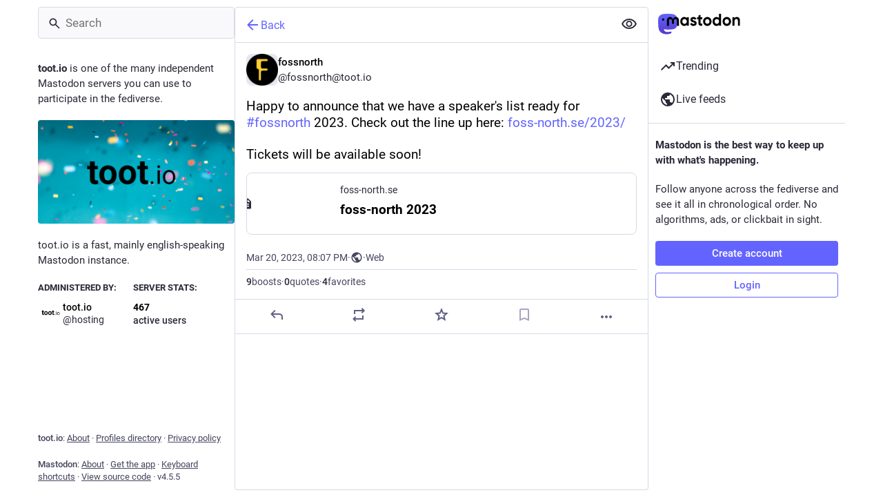

--- FILE ---
content_type: application/javascript
request_url: https://toot.io/packs/navigation_bar-mHIzxyEQ.js
body_size: 1359
content:
import{j as s}from"./client-By3tlFYA.js";import{r as c,a as b,u as f,a9 as d,aa as v}from"./index-TEHZzOO_.js";import{c as g}from"./index-DkCxcZFY.js";import{h as x,N as j}from"./short_number-C9zm8Jg6.js";import{S as N}from"./add-CxOAEcXl.js";import{S as M}from"./home-fill-Coz6pq9r.js";import{S}from"./settings-DdL_27J2.js";import{s as C,S as I}from"./notifications-B5PeN46m.js";import{S as k}from"./notifications-CQHZPMn8.js";import{S as w}from"./hashtags-CRafzBM6.js";import{h as E,u as p,a as u,bt as B,a5 as o,am as H,k as L}from"./useSelectableClick-C6FBaLSu.js";import{I as h}from"./icon_with_badge-DMdd6KTj.js";import{M as l}from"./message-CVkQtbZv.js";const R=a=>c.createElement("svg",{xmlns:"http://www.w3.org/2000/svg",height:24,viewBox:"0 -960 960 960",width:24,...a},c.createElement("path",{d:"M120-240v-80h720v80H120Zm0-200v-80h720v80H120Zm0-200v-80h720v80H120Z"})),r=b({home:{id:"tabs_bar.home",defaultMessage:"Home"},search:{id:"tabs_bar.search",defaultMessage:"Search"},publish:{id:"tabs_bar.publish",defaultMessage:"New Post"},notifications:{id:"tabs_bar.notifications",defaultMessage:"Notifications"},menu:{id:"tabs_bar.menu",defaultMessage:"Menu"}}),m=({to:a,icon:t,activeIcon:i,title:e})=>{const n=x(a);return s.jsx(j,{className:"ui__navigation-bar__item",activeClassName:"active",to:a,"aria-label":e,children:n&&i?i:t})},y=()=>{const a=u(C),t=f();return s.jsx(m,{to:"/notifications",icon:s.jsx(h,{id:"bell",icon:k,count:a,className:""}),activeIcon:s.jsx(h,{id:"bell",icon:I,count:a,className:""}),title:t.formatMessage(r.notifications)})},A=()=>{const a=p(),t=u(e=>{var n;return(n=e.server.getIn(["server","registrations","url"],null))!=null?n:"/auth/sign_up"}),i=c.useCallback(()=>{a(H({modalType:"CLOSED_REGISTRATIONS",modalProps:{}}))},[a]);if(c.useEffect(()=>{a(L())},[a]),d)return s.jsx("div",{className:"ui__navigation-bar__sign-up",children:s.jsx("a",{href:d,"data-method":"post",className:"button button--block button-tertiary",children:s.jsx(l,{id:"sign_in_banner.sso_redirect",defaultMessage:"Login or Register"})})});{let e;return v?e=s.jsx("a",{href:t,className:"button",children:s.jsx(l,{id:"sign_in_banner.create_account",defaultMessage:"Create account"})}):e=s.jsx("button",{className:"button",onClick:i,children:s.jsx(l,{id:"sign_in_banner.create_account",defaultMessage:"Create account"})}),s.jsxs("div",{className:"ui__navigation-bar__sign-up",children:[e,s.jsx("a",{href:"/auth/sign_in",className:"button button-tertiary",children:s.jsx(l,{id:"sign_in_banner.sign_in",defaultMessage:"Login"})})]})}},Q=()=>{const{signedIn:a}=E(),t=p(),i=u(_=>_.navigation.open),e=f(),n=c.useCallback(()=>{t(B())},[t]);return s.jsxs("div",{className:"ui__navigation-bar",children:[!a&&s.jsx(A,{}),s.jsxs("div",{className:g("ui__navigation-bar__items",{active:a}),children:[a&&s.jsxs(s.Fragment,{children:[s.jsx(m,{title:e.formatMessage(r.home),to:"/home",icon:s.jsx(o,{id:"",icon:S}),activeIcon:s.jsx(o,{id:"",icon:M})}),s.jsx(m,{title:e.formatMessage(r.search),to:"/explore",icon:s.jsx(o,{id:"",icon:w})}),s.jsx(m,{title:e.formatMessage(r.publish),to:"/publish",icon:s.jsx(o,{id:"",icon:N})}),s.jsx(y,{})]}),s.jsx("button",{className:g("ui__navigation-bar__item",{active:i}),onClick:n,"aria-label":e.formatMessage(r.menu),children:s.jsx(o,{id:"",icon:R})})]})]})};export{Q as N,R as S,r as m};
//# sourceMappingURL=navigation_bar-mHIzxyEQ.js.map


--- FILE ---
content_type: application/javascript
request_url: https://toot.io/packs/detailed_status-ClOatUIe.js
body_size: 3072
content:
import{j as t}from"./client-By3tlFYA.js";import{r as n}from"./index-TEHZzOO_.js";import{c as Z}from"./index-DkCxcZFY.js";import{L as q}from"./short_number-C9zm8Jg6.js";import{ai as ee,aj as te,V as ae,ak as ie,ag as ne,al as se,af as le,am as oe}from"./status_quoted-DN_a2ko9.js";import{u as ce,a as z,cq as re,am as de,aH as ge,h as me,b as ue,V as he,aM as pe,cr as C,a5 as _e,A as fe,D as xe,cs as je}from"./useSelectableClick-C6FBaLSu.js";import{F as V}from"./formatted_date-CyjChcMh.js";import{I as ve}from"./inline_account-C3ydI00z.js";import{R as be}from"./relative_timestamp-BOUL06oe.js";import{M as s}from"./message-CVkQtbZv.js";import Ie from"./media_gallery-FmcOU3PP.js";import{s as ye}from"./schedule_idle_task-CDh0madc.js";const ke=({statusId:e,timestamp:b})=>{const l=ce(),h=z(i=>{var o;return(o=i.history.getIn([e,"items"]))==null?void 0:o.toArray()}),p=z(i=>i.history.getIn([e,"loading"])),_=n.useCallback(()=>{l(re(e))},[l,e]),F=n.useCallback((i,o)=>{l(de({modalType:"COMPARE_HISTORY",modalProps:{index:o,statusId:e}}))},[l,e]),f=n.useCallback(i=>t.jsx(s,{id:"status.edited_x_times",defaultMessage:"Edited {count, plural, one {# time} other {# times}}",values:{count:i.length-1}}),[]),w=n.useCallback((i,o,x)=>{const d=t.jsx(be,{timestamp:i.get("created_at"),short:!1}),g=t.jsx(ve,{accountId:i.get("account")}),I=i.get("original")?t.jsx(s,{id:"status.history.created",defaultMessage:"{name} created {date}",values:{name:g,date:d}}):t.jsx(s,{id:"status.history.edited",defaultMessage:"{name} edited {date}",values:{name:g,date:d}});return t.jsx("li",{className:"dropdown-menu__item edited-timestamp__history__item",children:t.jsx("button",{"data-index":o,onClick:x,type:"button",children:I})},i.get("created_at"))},[]);return t.jsx(ge,{items:h,loading:p,renderItem:w,scrollable:!0,renderHeader:f,onOpen:_,onItemClick:F,forceDropdown:!0,children:t.jsx("button",{className:"dropdown-menu__text-button",children:t.jsx(s,{id:"status.edited",defaultMessage:"Edited {date}",values:{date:t.jsx(V,{className:"animated-number",value:b,month:"short",day:"2-digit",hour:"2-digit",minute:"2-digit"})}})})})},Pe=({status:e,onOpenMedia:b,onOpenVideo:l,onTranslate:h,measureHeight:p,onHeightChange:_,domain:F,showMedia:f,withLogo:w,overrideDisplayName:i,pictureInPicture:o,onToggleMediaVisibility:x,onToggleHidden:d,ancestors:g=0,multiColumn:I=!1})=>{var P;const c=(P=e==null?void 0:e.get("reblog"))!=null?P:e,[B,S]=n.useState(0),[j,$]=n.useState(!1),m=n.useRef(),{signedIn:W}=me(),O=n.useCallback(a=>{const r=e.getIn(["translation","language"])||e.get("language");l&&l(e.getIn(["media_attachments",0]),r,a)},[l,e]),H=n.useCallback(()=>{$(!j)},[j,$]),Q=n.useCallback(()=>{d&&d(e)},[d,e]),A=n.useCallback(a=>{p&&m.current&&(ye(()=>{m.current&&S(Math.ceil(m.current.scrollHeight)+1)}),_&&a&&_())},[_,p,S]),G=n.useCallback(a=>{m.current=a,A()},[A]),U=n.useCallback(()=>{h&&h(e)},[h,e]),E=n.useRef(-1);if(n.useEffect(()=>{var a,r;if(m.current&&E.current<g&&(m.current.scrollIntoView(!0),!I)){const T=(a=document.querySelector(".column-header__wrapper"))==null?void 0:a.getBoundingClientRect().bottom;T&&((r=document.scrollingElement)!=null?r:document.body).scrollBy(0,-T)}E.current=g},[g,I]),!c)return null;let u,M,y,v,k;c.get("media_attachments").getIn([0,"type"])==="video"?k="".concat(c.get("media_attachments").getIn([0,"meta","original","width"])," / ").concat(c.get("media_attachments").getIn([0,"meta","original","height"])):c.get("media_attachments").getIn([0,"type"])==="audio"?k="16 / 9":k=c.get("media_attachments").size===1&&c.get("media_attachments").getIn([0,"meta","small","aspect"])?c.get("media_attachments").getIn([0,"meta","small","aspect"]):"3 / 2";const D={boxSizing:"border-box"};p&&(D.height=B);const R=e.getIn(["translation","language"])||e.get("language");if(o.get("inUse"))u=t.jsx(oe,{aspectRatio:k});else if(e.get("media_attachments").size>0){if(["image","gifv","unknown"].includes(e.getIn(["media_attachments",0,"type"]))||e.get("media_attachments").size>1)u=t.jsx(Ie,{standalone:!0,sensitive:e.get("sensitive"),media:e.get("media_attachments"),lang:R,height:300,onOpenMedia:b,visible:f,onToggleVisibility:x,matchedFilters:e.get("matched_media_filters")});else if(e.getIn(["media_attachments",0,"type"])==="audio"){const a=e.getIn(["media_attachments",0]),r=a.getIn(["translation","description"])||a.get("description");u=t.jsx(ue,{src:a.get("url"),alt:r,lang:R,poster:a.get("preview_url")||e.getIn(["account","avatar_static"]),duration:a.getIn(["meta","original","duration"],0),backgroundColor:a.getIn(["meta","colors","background"]),foregroundColor:a.getIn(["meta","colors","foreground"]),accentColor:a.getIn(["meta","colors","accent"]),sensitive:e.get("sensitive"),visible:f,blurhash:a.get("blurhash"),onToggleVisibility:x,matchedFilters:e.get("matched_media_filters")})}else if(e.getIn(["media_attachments",0,"type"])==="video"){const a=e.getIn(["media_attachments",0]),r=a.getIn(["translation","description"])||a.get("description");u=t.jsx(he,{preview:a.get("preview_url"),frameRate:a.getIn(["meta","original","frame_rate"]),aspectRatio:"".concat(a.getIn(["meta","original","width"])," / ").concat(a.getIn(["meta","original","height"])),blurhash:a.get("blurhash"),src:a.get("url"),alt:r,lang:R,onOpenVideo:O,sensitive:e.get("sensitive"),visible:f,onToggleVisibility:x,matchedFilters:e.get("matched_media_filters")})}}else e.get("card")&&!e.get("quote")&&(u=t.jsx(pe,{sensitive:e.get("sensitive"),onOpenMedia:b,card:e.get("card")}));e.get("application")&&(M=t.jsxs(t.Fragment,{children:["·",t.jsx("a",{className:"detailed-status__application",href:e.getIn(["application","website"]),target:"_blank",rel:"noopener noreferrer",children:e.getIn(["application","name"])})]}));const Y=t.jsxs(t.Fragment,{children:["·",t.jsx(ee,{visibility:e.get("visibility")})]});["private","direct"].includes(e.get("visibility"))?y="":y=t.jsxs(q,{to:"/@".concat(e.getIn(["account","acct"]),"/").concat(e.get("id"),"/reblogs"),className:"detailed-status__link",children:[t.jsx("span",{className:"detailed-status__reblogs",children:t.jsx(C,{value:e.get("reblogs_count")})}),t.jsx(s,{id:"status.reblogs",defaultMessage:"{count, plural, one {boost} other {boosts}}",values:{count:e.get("reblogs_count")}})]}),["private","direct"].includes(e.get("visibility"))?v="":W?v=t.jsxs(q,{to:"/@".concat(e.getIn(["account","acct"]),"/").concat(e.get("id"),"/quotes"),className:"detailed-status__link",children:[t.jsx("span",{className:"detailed-status__quotes",children:t.jsx(C,{value:e.get("quotes_count")})}),t.jsx(s,{id:"status.quotes",defaultMessage:"{count, plural, one {quote} other {quotes}}",values:{count:e.get("quotes_count")}})]}):v=t.jsxs("span",{className:"detailed-status__link",children:[t.jsx("span",{className:"detailed-status__quotes",children:t.jsx(C,{value:e.get("quotes_count")})}),t.jsx(s,{id:"status.quotes",defaultMessage:"{count, plural, one {quote} other {quotes}}",values:{count:e.get("quotes_count")}})]});const J=t.jsxs(q,{to:"/@".concat(e.getIn(["account","acct"]),"/").concat(e.get("id"),"/favourites"),className:"detailed-status__link",children:[t.jsx("span",{className:"detailed-status__favorites",children:t.jsx(C,{value:e.get("favourites_count")})}),t.jsx(s,{id:"status.favourites",defaultMessage:"{count, plural, one {favorite} other {favorites}}",values:{count:e.get("favourites_count")}})]}),{statusContentProps:K,hashtagBar:X}=te(e),N=e.get("matched_filters"),L=(!N||j)&&(!e.get("hidden")||e.get("spoiler_text").length===0);return t.jsx("div",{style:D,children:t.jsxs("div",{ref:G,className:Z("detailed-status",{"status--has-quote":!!e.get("quote")}),children:[e.get("visibility")==="direct"&&t.jsxs("div",{className:"status__prepend",children:[t.jsx("div",{className:"status__prepend-icon-wrapper",children:t.jsx(_e,{id:"at",icon:ae,className:"status__prepend-icon"})}),t.jsx(s,{id:"status.direct_indicator",defaultMessage:"Private mention"})]}),t.jsxs(q,{to:"/@".concat(e.getIn(["account","acct"])),"data-hover-card-account":e.getIn(["account","id"]),className:"detailed-status__display-name",children:[t.jsx("div",{className:"detailed-status__display-avatar",children:t.jsx(fe,{account:e.get("account"),size:46})}),i!=null?i:t.jsx(xe,{account:e.get("account"),localDomain:F}),w&&t.jsxs(t.Fragment,{children:[t.jsx("div",{className:"spacer"}),t.jsx(je,{})]})]}),N&&t.jsx(ie,{title:N.join(", "),expanded:j,onClick:H}),(!N||j)&&t.jsx(ne,{status:e,expanded:L,onClick:Q}),L&&t.jsxs(t.Fragment,{children:[t.jsx(se,{status:e,onTranslate:U,...K}),u,X,e.get("quote")&&t.jsx(le,{quote:e.get("quote"),parentQuotePostId:e.get("id"),contextType:"thread"})]}),t.jsxs("div",{className:"detailed-status__meta",children:[t.jsxs("div",{className:"detailed-status__meta__line",children:[t.jsx("a",{className:"detailed-status__datetime",href:"/@".concat(e.getIn(["account","acct"]),"/").concat(e.get("id")),target:"_blank",rel:"noopener noreferrer",children:t.jsx(V,{value:new Date(e.get("created_at")),year:"numeric",month:"short",day:"2-digit",hour:"2-digit",minute:"2-digit"})}),Y,M]}),e.get("edited_at")&&t.jsx("div",{className:"detailed-status__meta__line",children:t.jsx(ke,{statusId:e.get("id"),timestamp:e.get("edited_at")})}),t.jsxs("div",{className:"detailed-status__meta__line",children:[y,y&&t.jsx(t.Fragment,{children:"·"}),v,v&&t.jsx(t.Fragment,{children:"·"}),J]})]})]})})};export{Pe as D};
//# sourceMappingURL=detailed_status-ClOatUIe.js.map
